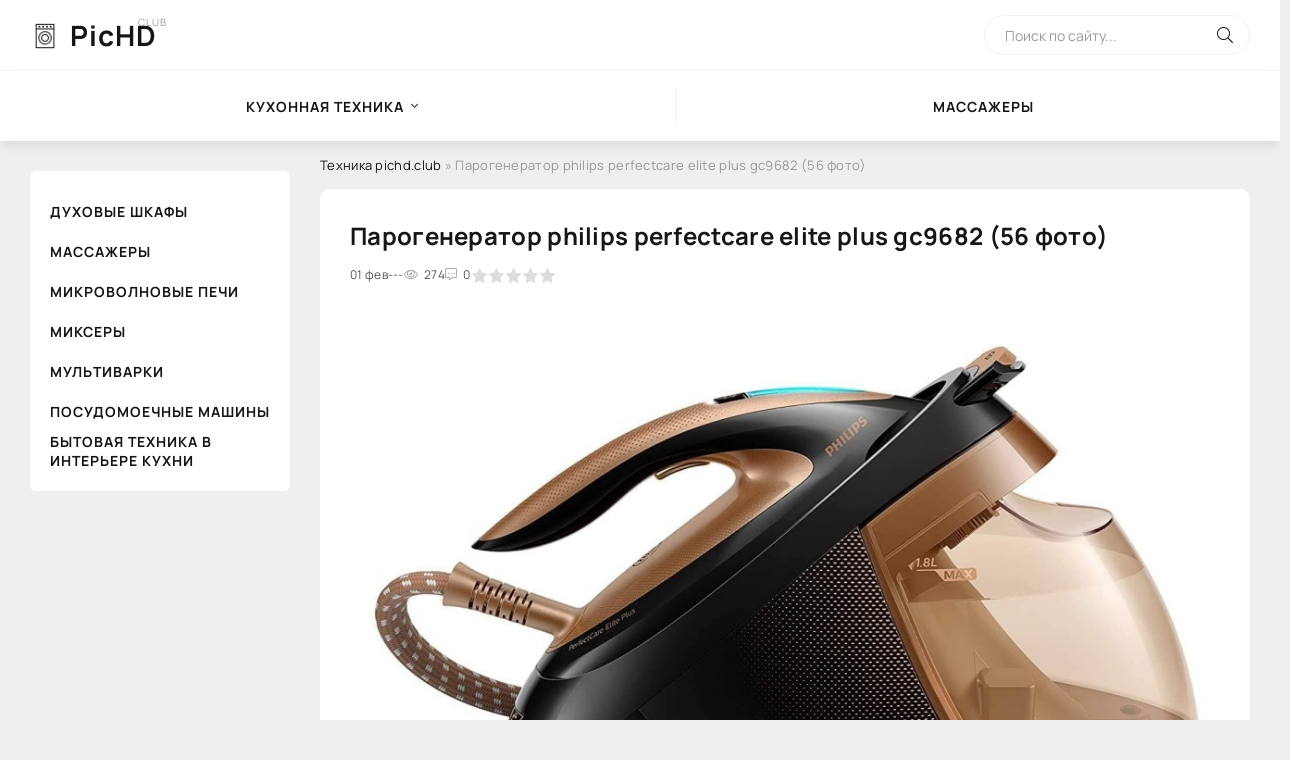

--- FILE ---
content_type: text/html; charset=utf-8
request_url: https://pichd.club/18543-parogenerator-philips-perfectcare-elite-plus-gc9682-56-foto.html
body_size: 7630
content:
<!DOCTYPE html>
<html lang="ru">
<head>
<meta charset="utf-8">
<title>Парогенератор philips perfectcare elite plus gc9682 (56 фото) - картинки pichd.club</title>
<meta name="description" content="Смотрите картинки - Парогенератор philips perfectcare elite plus gc9682 (56 фото) -  Парогенератор Philips gc9682/80 Philips PERFECTCARE Elite Plus gc9682 Парогенератор Philips gc9675/80 PERFECTCARE Elite Plus Парогенератор Philips gc9682/80 PERFECTCARE Elite Plus Philips gc9682/80 PERFECTCARE Elite Plus Philips gc9682/80 PERFECTCARE Elite Plus Утюг Philips PERFECTCARE Elite">
<meta name="keywords" content="Philips, Парогенератор, gc9682, PERFECTCARE, Elite, Филипс, gc9675, gc9690, Series, gc9670, парогенератора, доска, Гладильная, gc9420, hi5912, gc8930, подделка, оригинал, инструкция, psg6064">
<meta property="og:site_name" content="Pichd.club бытовая техника для кухни и дома">
<meta property="og:type" content="article">
<meta property="og:title" content="Парогенератор philips perfectcare elite plus gc9682 (56 фото)">
<meta property="og:url" content="https://pichd.club/18543-parogenerator-philips-perfectcare-elite-plus-gc9682-56-foto.html">
<meta property="og:image" content="https://pichd.club/uploads/posts/2024-02/1706757200_pichd-club-p-parogenerator-philips-perfectcare-elite-pl-1.jpg">
<meta property="og:description" content="Смотрите картинки - Парогенератор philips perfectcare elite plus gc9682 (56 фото) -  Парогенератор Philips gc9682/80 Philips PERFECTCARE Elite Plus gc9682 Парогенератор Philips gc9675/80 PERFECTCARE Elite Plus Парогенератор Philips gc9682/80 PERFECTCARE Elite Plus Philips gc9682/80 PERFECTCARE Elite Plus Philips gc9682/80 PERFECTCARE Elite Plus Утюг Philips PERFECTCARE Elite">
<link rel="search" type="application/opensearchdescription+xml" href="https://pichd.club/index.php?do=opensearch" title="Pichd.club бытовая техника для кухни и дома">
<link rel="canonical" href="https://pichd.club/18543-parogenerator-philips-perfectcare-elite-plus-gc9682-56-foto.html">
<meta name="viewport" content="width=device-width, initial-scale=1.0" />
<meta name="theme-color" content="#fff">
<link rel="preload" href="/templates/BlogLive/css/common.css" as="style">
<link rel="preload" href="/templates/BlogLive/css/styles.css" as="style">
<link rel="preload" href="/templates/BlogLive/css/engine.css" as="style">
<link rel="preload" href="/templates/BlogLive/css/fontawesome.css" as="style">
<link rel="preload" href="/templates/BlogLive/webfonts/manrope-400.woff2" as="font" type="font/woff2" crossorigin>
<link rel="preload" href="/templates/BlogLive/webfonts/manrope-600.woff2" as="font" type="font/woff2" crossorigin>
<link rel="preload" href="/templates/BlogLive/webfonts/manrope-700.woff2" as="font" type="font/woff2" crossorigin>
<link rel="preload" href="/templates/BlogLive/webfonts/fa-light-300.woff2" as="font" type="font/woff2" crossorigin>
<link rel="shortcut icon" href="/favicon.png" />
<link href="/templates/BlogLive/css/common.css" type="text/css" rel="stylesheet" />
<link href="/templates/BlogLive/css/styles.css" type="text/css" rel="stylesheet" />
<link href="/templates/BlogLive/css/engine.css" type="text/css" rel="stylesheet" /> 
<link href="/templates/BlogLive/css/fontawesome.css" type="text/css" rel="stylesheet" />
<!-- Yandex.Metrika counter --> <script type="text/javascript" > (function(m,e,t,r,i,k,a){m[i]=m[i]||function(){(m[i].a=m[i].a||[]).push(arguments)}; m[i].l=1*new Date(); for (var j = 0; j < document.scripts.length; j++) {if (document.scripts[j].src === r) { return; }} k=e.createElement(t),a=e.getElementsByTagName(t)[0],k.async=1,k.src=r,a.parentNode.insertBefore(k,a)}) (window, document, "script", "https://mc.yandex.ru/metrika/tag.js", "ym"); ym(97017284, "init", { clickmap:true, trackLinks:true, accurateTrackBounce:true }); </script> <noscript><div><img src="https://mc.yandex.ru/watch/97017284" style="position:absolute; left:-9999px;" alt="" /></div></noscript> <!-- /Yandex.Metrika counter -->
</head>
<body>
<div class="wrapper">
<div class="wrapper-container wrapper-main">
<header class="header d-flex ai-center vw100">
<div class="flex-grow-1"><a href="/" class="header__logo logo">PicHD <span>club</span></a></div>
<div class="header__search search-block">
<form id="quicksearch" method="post">
<input type="hidden" name="do" value="search">
<input type="hidden" name="subaction" value="search">
<input class="search-block__input" id="story" name="story" placeholder="Поиск по сайту..." type="text" autocomplete="off">
<button class="search-block__btn" type="submit"><span class="fal fa-search"></span></button>
</form>
</div>
<button class="header__btn-menu d-none js-show-mobile-menu"><span class="fal fa-bars"></span></button>
</header>
<!-- END HEADER -->
<nav class="nav vw100">
<ul class="nav__list d-flex js-this-in-mobile-menu">

<li class="submenu">
<a href="#">Кухонная техника</a>
<ul class="nav__list-hidden">
<li><a href="/ovens/">Духовые шкафы</a></li>
<li><a href="/microwaves/">Микроволновые печи</a></li>
<li><a href="/mixers/">Миксеры</a></li>
<li><a href="/multicookers/">Мультиварки</a></li>
<li><a href="/dishwashers/">Посудомоечные машины</a></li>
</ul>
</li>
<li><a href="/massagers/">Массажеры</a></li>
</ul>
</nav>
<!-- END NAV -->
<div class="content">



<div class="cols">
<aside class="col-side">
<ul class="side-nav js-this-in-mobile-menu">
<li><a href="/ovens/">Духовые шкафы</a></li>
<li><a href="/massagers/">Массажеры</a></li>
<li><a href="/microwaves/">Микроволновые печи</a></li>
<li><a href="/mixers/">Миксеры</a></li>
<li><a href="/multicookers/">Мультиварки</a></li>
<li><a href="/dishwashers/">Посудомоечные машины</a></li>
<li><a href="https://bigfoto.name/kuhnya/" target="_blank">Бытовая техника в интерьере кухни</a></li>
</ul>
</aside>
<main class="col-main">

<div class="speedbar ws-nowrap"><span itemscope itemtype="https://schema.org/BreadcrumbList"><span itemprop="itemListElement" itemscope itemtype="https://schema.org/ListItem"><meta itemprop="position" content="1"><a href="https://pichd.club/" itemprop="item"><span itemprop="name">Техника pichd.club</span></a></span>  »  Парогенератор philips perfectcare elite plus gc9682 (56 фото)</span></div>


<div class="content-block d-grid" id="content-block"><div id='dle-content'><article class="page ignore-select">
<div class="short sect__header">
<header class="short__header">
<h1 class="short__title">Парогенератор philips perfectcare elite plus gc9682 (56 фото)</h1>
<div class="short__meta d-flex">
<div class="short__meta-item">01 фев</div>
<div class="short__meta-item hm2">---</div>
<div class="short__meta-item hm2"><span class="fal fa-eye"></span>274</div>
<div class="short__meta-item"><span class="fal fa-comment-alt-dots"></span>0</div>
<div class="short__meta-item"><div id='ratig-layer-18543'>
<div class="rating">
<ul class="unit-rating">
<li class="current-rating" style="width:0%;">0</li>
<li><a href="#" title="Плохо" class="r1-unit" onclick="doRate('1', '18543'); return false;">1</a></li>
<li><a href="#" title="Приемлемо" class="r2-unit" onclick="doRate('2', '18543'); return false;">2</a></li>
<li><a href="#" title="Средне" class="r3-unit" onclick="doRate('3', '18543'); return false;">3</a></li>
<li><a href="#" title="Хорошо" class="r4-unit" onclick="doRate('4', '18543'); return false;">4</a></li>
<li><a href="#" title="Отлично" class="r5-unit" onclick="doRate('5', '18543'); return false;">5</a></li>
</ul>
</div>
</div></div>

</div>
</header>
<div class="short__desc">
<div class="page__text full-text clearfix"><div style="text-align:center;"><!--TBegin:https://pichd.club/uploads/posts/2024-02/1706757200_pichd-club-p-parogenerator-philips-perfectcare-elite-pl-1.jpg||Philips PERFECTCARE Elite Plus gc9682--><a href="https://pichd.club/uploads/posts/2024-02/1706757200_pichd-club-p-parogenerator-philips-perfectcare-elite-pl-1.jpg" class="highslide" target="_blank"><img data-src="/uploads/posts/2024-02/thumbs/1706757200_pichd-club-p-parogenerator-philips-perfectcare-elite-pl-1.jpg" style="max-width:100%;" alt="Philips PERFECTCARE Elite Plus gc9682"></a><div>Philips PERFECTCARE Elite Plus gc9682</div><!--TEnd--><br><!--TBegin:https://pichd.club/uploads/posts/2024-02/1706757145_pichd-club-p-parogenerator-philips-perfectcare-elite-pl-2.jpg||Парогенератор Philips gc9675/80 PERFECTCARE Elite Plus--><a href="https://pichd.club/uploads/posts/2024-02/1706757145_pichd-club-p-parogenerator-philips-perfectcare-elite-pl-2.jpg" class="highslide" target="_blank"><img data-src="/uploads/posts/2024-02/thumbs/1706757145_pichd-club-p-parogenerator-philips-perfectcare-elite-pl-2.jpg" style="max-width:100%;" alt="Парогенератор Philips gc9675/80 PERFECTCARE Elite Plus"></a><div>Парогенератор Philips gc9675/80 PERFECTCARE Elite Plus</div><!--TEnd--><br><!--TBegin:https://pichd.club/uploads/posts/2024-02/1706757218_pichd-club-p-parogenerator-philips-perfectcare-elite-pl-3.jpg||Парогенератор Philips gc9682/80 PERFECTCARE Elite Plus--><a href="https://pichd.club/uploads/posts/2024-02/1706757218_pichd-club-p-parogenerator-philips-perfectcare-elite-pl-3.jpg" class="highslide" target="_blank"><img data-src="/uploads/posts/2024-02/thumbs/1706757218_pichd-club-p-parogenerator-philips-perfectcare-elite-pl-3.jpg" style="max-width:100%;" alt="Парогенератор Philips gc9682/80 PERFECTCARE Elite Plus"></a><div>Парогенератор Philips gc9682/80 PERFECTCARE Elite Plus</div><!--TEnd--><br><!--TBegin:https://pichd.club/uploads/posts/2024-02/1706757165_pichd-club-p-parogenerator-philips-perfectcare-elite-pl-4.jpg||Philips gc9682/80 PERFECTCARE Elite Plus--><a href="https://pichd.club/uploads/posts/2024-02/1706757165_pichd-club-p-parogenerator-philips-perfectcare-elite-pl-4.jpg" class="highslide" target="_blank"><img data-src="/uploads/posts/2024-02/thumbs/1706757165_pichd-club-p-parogenerator-philips-perfectcare-elite-pl-4.jpg" style="max-width:100%;" alt="Philips gc9682/80 PERFECTCARE Elite Plus"></a><div>Philips gc9682/80 PERFECTCARE Elite Plus</div><!--TEnd--><br><!--TBegin:https://pichd.club/uploads/posts/2024-02/1706757181_pichd-club-p-parogenerator-philips-perfectcare-elite-pl-5.jpg||Philips gc9682/80 PERFECTCARE Elite Plus--><a href="https://pichd.club/uploads/posts/2024-02/1706757181_pichd-club-p-parogenerator-philips-perfectcare-elite-pl-5.jpg" class="highslide" target="_blank"><img data-src="/uploads/posts/2024-02/thumbs/1706757181_pichd-club-p-parogenerator-philips-perfectcare-elite-pl-5.jpg" style="max-width:100%;" alt="Philips gc9682/80 PERFECTCARE Elite Plus"></a><div>Philips gc9682/80 PERFECTCARE Elite Plus</div><!--TEnd--><br><!--TBegin:https://pichd.club/uploads/posts/2024-02/1706757178_pichd-club-p-parogenerator-philips-perfectcare-elite-pl-6.jpg||Утюг Philips PERFECTCARE Elite--><a href="https://pichd.club/uploads/posts/2024-02/1706757178_pichd-club-p-parogenerator-philips-perfectcare-elite-pl-6.jpg" class="highslide" target="_blank"><img data-src="/uploads/posts/2024-02/thumbs/1706757178_pichd-club-p-parogenerator-philips-perfectcare-elite-pl-6.jpg" style="max-width:100%;" alt="Утюг Philips PERFECTCARE Elite"></a><div>Утюг Philips PERFECTCARE Elite</div><!--TEnd--><br><!--TBegin:https://pichd.club/uploads/posts/2024-02/1706757225_pichd-club-p-parogenerator-philips-perfectcare-elite-pl-7.jpg||Philips gc9682/80 PERFECTCARE Elite Plus--><a href="https://pichd.club/uploads/posts/2024-02/1706757225_pichd-club-p-parogenerator-philips-perfectcare-elite-pl-7.jpg" class="highslide" target="_blank"><img data-src="/uploads/posts/2024-02/thumbs/1706757225_pichd-club-p-parogenerator-philips-perfectcare-elite-pl-7.jpg" style="max-width:100%;" alt="Philips gc9682/80 PERFECTCARE Elite Plus"></a><div>Philips gc9682/80 PERFECTCARE Elite Plus</div><!--TEnd--><br><!--TBegin:https://pichd.club/uploads/posts/2024-02/1706757153_pichd-club-p-parogenerator-philips-perfectcare-elite-pl-8.png||Utyug s parogeneratorom Philips gc9682/80--><a href="https://pichd.club/uploads/posts/2024-02/1706757153_pichd-club-p-parogenerator-philips-perfectcare-elite-pl-8.png" class="highslide" target="_blank"><img data-src="/uploads/posts/2024-02/thumbs/1706757153_pichd-club-p-parogenerator-philips-perfectcare-elite-pl-8.png" style="max-width:100%;" alt="Utyug s parogeneratorom Philips gc9682/80"></a><div>Utyug s parogeneratorom Philips gc9682/80</div><!--TEnd--><br><!--TBegin:https://pichd.club/uploads/posts/2024-02/1706757197_pichd-club-p-parogenerator-philips-perfectcare-elite-pl-9.jpg||Парогенератор Philips PERFECTCARE Elite Plus--><a href="https://pichd.club/uploads/posts/2024-02/1706757197_pichd-club-p-parogenerator-philips-perfectcare-elite-pl-9.jpg" class="highslide" target="_blank"><img data-src="/uploads/posts/2024-02/thumbs/1706757197_pichd-club-p-parogenerator-philips-perfectcare-elite-pl-9.jpg" style="max-width:100%;" alt="Парогенератор Philips PERFECTCARE Elite Plus"></a><div>Парогенератор Philips PERFECTCARE Elite Plus</div><!--TEnd--><br><!--TBegin:https://pichd.club/uploads/posts/2024-02/1706757224_pichd-club-p-parogenerator-philips-perfectcare-elite-pl-10.jpg||Philips gc8650--><a href="https://pichd.club/uploads/posts/2024-02/1706757224_pichd-club-p-parogenerator-philips-perfectcare-elite-pl-10.jpg" class="highslide" target="_blank"><img data-src="/uploads/posts/2024-02/thumbs/1706757224_pichd-club-p-parogenerator-philips-perfectcare-elite-pl-10.jpg" style="max-width:100%;" alt="Philips gc8650"></a><div>Philips gc8650</div><!--TEnd--><br><!--TBegin:https://pichd.club/uploads/posts/2024-02/1706757143_pichd-club-p-parogenerator-philips-perfectcare-elite-pl-11.jpg||Philips PERFECTCARE Elite--><a href="https://pichd.club/uploads/posts/2024-02/1706757143_pichd-club-p-parogenerator-philips-perfectcare-elite-pl-11.jpg" class="highslide" target="_blank"><img data-src="/uploads/posts/2024-02/thumbs/1706757143_pichd-club-p-parogenerator-philips-perfectcare-elite-pl-11.jpg" style="max-width:100%;" alt="Philips PERFECTCARE Elite"></a><div>Philips PERFECTCARE Elite</div><!--TEnd--><br><!--TBegin:https://pichd.club/uploads/posts/2024-02/1706757177_pichd-club-p-parogenerator-philips-perfectcare-elite-pl-12.jpg||Парогенератор Филипс 9682--><a href="https://pichd.club/uploads/posts/2024-02/1706757177_pichd-club-p-parogenerator-philips-perfectcare-elite-pl-12.jpg" class="highslide" target="_blank"><img data-src="/uploads/posts/2024-02/thumbs/1706757177_pichd-club-p-parogenerator-philips-perfectcare-elite-pl-12.jpg" style="max-width:100%;" alt="Парогенератор Филипс 9682"></a><div>Парогенератор Филипс 9682</div><!--TEnd--><br><!--TBegin:https://pichd.club/uploads/posts/2024-02/1706757146_pichd-club-p-parogenerator-philips-perfectcare-elite-pl-13.jpg||Утюг Philips gc9682/80--><a href="https://pichd.club/uploads/posts/2024-02/1706757146_pichd-club-p-parogenerator-philips-perfectcare-elite-pl-13.jpg" class="highslide" target="_blank"><img data-src="/uploads/posts/2024-02/thumbs/1706757146_pichd-club-p-parogenerator-philips-perfectcare-elite-pl-13.jpg" style="max-width:100%;" alt="Утюг Philips gc9682/80"></a><div>Утюг Philips gc9682/80</div><!--TEnd--><br><!--TBegin:https://pichd.club/uploads/posts/2024-02/1706757231_pichd-club-p-parogenerator-philips-perfectcare-elite-pl-14.jpg||Парогенератор Philips gc9675/80 PERFECTCARE Elite Plus--><a href="https://pichd.club/uploads/posts/2024-02/1706757231_pichd-club-p-parogenerator-philips-perfectcare-elite-pl-14.jpg" class="highslide" target="_blank"><img data-src="/uploads/posts/2024-02/thumbs/1706757231_pichd-club-p-parogenerator-philips-perfectcare-elite-pl-14.jpg" style="max-width:100%;" alt="Парогенератор Philips gc9675/80 PERFECTCARE Elite Plus"></a><div>Парогенератор Philips gc9675/80 PERFECTCARE Elite Plus</div><!--TEnd--><br><!--dle_image_begin:https://pichd.club/uploads/posts/2024-02/1706757188_pichd-club-p-parogenerator-philips-perfectcare-elite-pl-16.jpg||Парогенератор Philips PERFECTCARE Elite--><img data-src="/uploads/posts/2024-02/1706757188_pichd-club-p-parogenerator-philips-perfectcare-elite-pl-16.jpg" style="max-width:100%;" alt="Парогенератор Philips PERFECTCARE Elite"><div>Парогенератор Philips PERFECTCARE Elite</div><!--dle_image_end--><br><!--TBegin:https://pichd.club/uploads/posts/2024-02/1706757231_pichd-club-p-parogenerator-philips-perfectcare-elite-pl-18.jpg||Парогенератор Филипс gc9682/80--><a href="https://pichd.club/uploads/posts/2024-02/1706757231_pichd-club-p-parogenerator-philips-perfectcare-elite-pl-18.jpg" class="highslide" target="_blank"><img data-src="/uploads/posts/2024-02/thumbs/1706757231_pichd-club-p-parogenerator-philips-perfectcare-elite-pl-18.jpg" style="max-width:100%;" alt="Парогенератор Филипс gc9682/80"></a><div>Парогенератор Филипс gc9682/80</div><!--TEnd--><br><!--TBegin:https://pichd.club/uploads/posts/2024-02/1706757186_pichd-club-p-parogenerator-philips-perfectcare-elite-pl-19.jpg||Парогенератор Philips gc9682/80 PERFECTCARE Elite Plus черный/бежевый--><a href="https://pichd.club/uploads/posts/2024-02/1706757186_pichd-club-p-parogenerator-philips-perfectcare-elite-pl-19.jpg" class="highslide" target="_blank"><img data-src="/uploads/posts/2024-02/thumbs/1706757186_pichd-club-p-parogenerator-philips-perfectcare-elite-pl-19.jpg" style="max-width:100%;" alt="Парогенератор Philips gc9682/80 PERFECTCARE Elite Plus черный/бежевый"></a><div>Парогенератор Philips gc9682/80 PERFECTCARE Elite Plus черный/бежевый</div><!--TEnd--><br><!--TBegin:https://pichd.club/uploads/posts/2024-02/1706757202_pichd-club-p-parogenerator-philips-perfectcare-elite-pl-20.jpg||Парогенератор Philips gc9682/80--><a href="https://pichd.club/uploads/posts/2024-02/1706757202_pichd-club-p-parogenerator-philips-perfectcare-elite-pl-20.jpg" class="highslide" target="_blank"><img data-src="/uploads/posts/2024-02/thumbs/1706757202_pichd-club-p-parogenerator-philips-perfectcare-elite-pl-20.jpg" style="max-width:100%;" alt="Парогенератор Philips gc9682/80"></a><div>Парогенератор Philips gc9682/80</div><!--TEnd--><br><!--TBegin:https://pichd.club/uploads/posts/2024-02/1706757181_pichd-club-p-parogenerator-philips-perfectcare-elite-pl-21.jpg||Парогенератор Philips gc9682/80--><a href="https://pichd.club/uploads/posts/2024-02/1706757181_pichd-club-p-parogenerator-philips-perfectcare-elite-pl-21.jpg" class="highslide" target="_blank"><img data-src="/uploads/posts/2024-02/thumbs/1706757181_pichd-club-p-parogenerator-philips-perfectcare-elite-pl-21.jpg" style="max-width:100%;" alt="Парогенератор Philips gc9682/80"></a><div>Парогенератор Philips gc9682/80</div><!--TEnd--><br><!--TBegin:https://pichd.club/uploads/posts/2024-02/1706757156_pichd-club-p-parogenerator-philips-perfectcare-elite-pl-22.jpg||Парогенератор Филипс 9650--><a href="https://pichd.club/uploads/posts/2024-02/1706757156_pichd-club-p-parogenerator-philips-perfectcare-elite-pl-22.jpg" class="highslide" target="_blank"><img data-src="/uploads/posts/2024-02/thumbs/1706757156_pichd-club-p-parogenerator-philips-perfectcare-elite-pl-22.jpg" style="max-width:100%;" alt="Парогенератор Филипс 9650"></a><div>Парогенератор Филипс 9650</div><!--TEnd--><br><!--TBegin:https://pichd.club/uploads/posts/2024-02/1706757189_pichd-club-p-parogenerator-philips-perfectcare-elite-pl-23.jpg||Philips gc9682/80 PERFECTCARE Elite Plus--><a href="https://pichd.club/uploads/posts/2024-02/1706757189_pichd-club-p-parogenerator-philips-perfectcare-elite-pl-23.jpg" class="highslide" target="_blank"><img data-src="/uploads/posts/2024-02/thumbs/1706757189_pichd-club-p-parogenerator-philips-perfectcare-elite-pl-23.jpg" style="max-width:100%;" alt="Philips gc9682/80 PERFECTCARE Elite Plus"></a><div>Philips gc9682/80 PERFECTCARE Elite Plus</div><!--TEnd--><br><!--TBegin:https://pichd.club/uploads/posts/2024-02/1706757166_pichd-club-p-parogenerator-philips-perfectcare-elite-pl-24.jpg||Парогенератор Philips psg6064/80--><a href="https://pichd.club/uploads/posts/2024-02/1706757166_pichd-club-p-parogenerator-philips-perfectcare-elite-pl-24.jpg" class="highslide" target="_blank"><img data-src="/uploads/posts/2024-02/thumbs/1706757166_pichd-club-p-parogenerator-philips-perfectcare-elite-pl-24.jpg" style="max-width:100%;" alt="Парогенератор Philips psg6064/80"></a><div>Парогенератор Philips psg6064/80</div><!--TEnd--><br><!--TBegin:https://pichd.club/uploads/posts/2024-02/1706757192_pichd-club-p-parogenerator-philips-perfectcare-elite-pl-25.jpg|--><a href="https://pichd.club/uploads/posts/2024-02/1706757192_pichd-club-p-parogenerator-philips-perfectcare-elite-pl-25.jpg" class="highslide" target="_blank"><img data-src="/uploads/posts/2024-02/thumbs/1706757192_pichd-club-p-parogenerator-philips-perfectcare-elite-pl-25.jpg" style="max-width:100%;" alt=""></a><!--TEnd--><br><!--TBegin:https://pichd.club/uploads/posts/2024-02/1706757146_pichd-club-p-parogenerator-philips-perfectcare-elite-pl-26.jpg||Philips Elite Plus gc9682--><a href="https://pichd.club/uploads/posts/2024-02/1706757146_pichd-club-p-parogenerator-philips-perfectcare-elite-pl-26.jpg" class="highslide" target="_blank"><img data-src="/uploads/posts/2024-02/thumbs/1706757146_pichd-club-p-parogenerator-philips-perfectcare-elite-pl-26.jpg" style="max-width:100%;" alt="Philips Elite Plus gc9682"></a><div>Philips Elite Plus gc9682</div><!--TEnd--><br><!--TBegin:https://pichd.club/uploads/posts/2024-02/1706757211_pichd-club-p-parogenerator-philips-perfectcare-elite-pl-27.jpg||Парогенератор Филипс PERFECTCARE Elite--><a href="https://pichd.club/uploads/posts/2024-02/1706757211_pichd-club-p-parogenerator-philips-perfectcare-elite-pl-27.jpg" class="highslide" target="_blank"><img data-src="/uploads/posts/2024-02/thumbs/1706757211_pichd-club-p-parogenerator-philips-perfectcare-elite-pl-27.jpg" style="max-width:100%;" alt="Парогенератор Филипс PERFECTCARE Elite"></a><div>Парогенератор Филипс PERFECTCARE Elite</div><!--TEnd--><br><!--TBegin:https://pichd.club/uploads/posts/2024-02/1706757169_pichd-club-p-parogenerator-philips-perfectcare-elite-pl-28.jpg|--><a href="https://pichd.club/uploads/posts/2024-02/1706757169_pichd-club-p-parogenerator-philips-perfectcare-elite-pl-28.jpg" class="highslide" target="_blank"><img data-src="/uploads/posts/2024-02/thumbs/1706757169_pichd-club-p-parogenerator-philips-perfectcare-elite-pl-28.jpg" style="max-width:100%;" alt=""></a><!--TEnd--><br><!--TBegin:https://pichd.club/uploads/posts/2024-02/1706757136_pichd-club-p-parogenerator-philips-perfectcare-elite-pl-29.jpg||Philips gc9682/80 PERFECTCARE Elite Plus--><a href="https://pichd.club/uploads/posts/2024-02/1706757136_pichd-club-p-parogenerator-philips-perfectcare-elite-pl-29.jpg" class="highslide" target="_blank"><img data-src="/uploads/posts/2024-02/thumbs/1706757136_pichd-club-p-parogenerator-philips-perfectcare-elite-pl-29.jpg" style="max-width:100%;" alt="Philips gc9682/80 PERFECTCARE Elite Plus"></a><div>Philips gc9682/80 PERFECTCARE Elite Plus</div><!--TEnd--><br><!--TBegin:https://pichd.club/uploads/posts/2024-02/1706757153_pichd-club-p-parogenerator-philips-perfectcare-elite-pl-30.jpg||Утюг Philips gc9682/80--><a href="https://pichd.club/uploads/posts/2024-02/1706757153_pichd-club-p-parogenerator-philips-perfectcare-elite-pl-30.jpg" class="highslide" target="_blank"><img data-src="/uploads/posts/2024-02/thumbs/1706757153_pichd-club-p-parogenerator-philips-perfectcare-elite-pl-30.jpg" style="max-width:100%;" alt="Утюг Philips gc9682/80"></a><div>Утюг Philips gc9682/80</div><!--TEnd--><br><!--TBegin:https://pichd.club/uploads/posts/2024-02/1706757212_pichd-club-p-parogenerator-philips-perfectcare-elite-pl-31.png||Парогенератор Philips gc9682/80--><a href="https://pichd.club/uploads/posts/2024-02/1706757212_pichd-club-p-parogenerator-philips-perfectcare-elite-pl-31.png" class="highslide" target="_blank"><img data-src="/uploads/posts/2024-02/thumbs/1706757212_pichd-club-p-parogenerator-philips-perfectcare-elite-pl-31.png" style="max-width:100%;" alt="Парогенератор Philips gc9682/80"></a><div>Парогенератор Philips gc9682/80</div><!--TEnd--><br><!--TBegin:https://pichd.club/uploads/posts/2024-02/1706757167_pichd-club-p-parogenerator-philips-perfectcare-elite-pl-32.jpg||Парогенератор Филипс gc9682/80--><a href="https://pichd.club/uploads/posts/2024-02/1706757167_pichd-club-p-parogenerator-philips-perfectcare-elite-pl-32.jpg" class="highslide" target="_blank"><img data-src="/uploads/posts/2024-02/thumbs/1706757167_pichd-club-p-parogenerator-philips-perfectcare-elite-pl-32.jpg" style="max-width:100%;" alt="Парогенератор Филипс gc9682/80"></a><div>Парогенератор Филипс gc9682/80</div><!--TEnd--><br><!--TBegin:https://pichd.club/uploads/posts/2024-02/1706757223_pichd-club-p-parogenerator-philips-perfectcare-elite-pl-33.jpg||Парогенератор Филипс gc9682/80--><a href="https://pichd.club/uploads/posts/2024-02/1706757223_pichd-club-p-parogenerator-philips-perfectcare-elite-pl-33.jpg" class="highslide" target="_blank"><img data-src="/uploads/posts/2024-02/thumbs/1706757223_pichd-club-p-parogenerator-philips-perfectcare-elite-pl-33.jpg" style="max-width:100%;" alt="Парогенератор Филипс gc9682/80"></a><div>Парогенератор Филипс gc9682/80</div><!--TEnd--><br><!--dle_image_begin:https://pichd.club/uploads/posts/2024-02/1706757183_pichd-club-p-parogenerator-philips-perfectcare-elite-pl-34.jpg||Парогенератор Philips gc9682/80 PERFECTCARE Elite Plus--><img data-src="/uploads/posts/2024-02/1706757183_pichd-club-p-parogenerator-philips-perfectcare-elite-pl-34.jpg" style="max-width:100%;" alt="Парогенератор Philips gc9682/80 PERFECTCARE Elite Plus"><div>Парогенератор Philips gc9682/80 PERFECTCARE Elite Plus</div><!--dle_image_end--><br><!--TBegin:https://pichd.club/uploads/posts/2024-02/1706757233_pichd-club-p-parogenerator-philips-perfectcare-elite-pl-35.jpg|--><a href="https://pichd.club/uploads/posts/2024-02/1706757233_pichd-club-p-parogenerator-philips-perfectcare-elite-pl-35.jpg" class="highslide" target="_blank"><img data-src="/uploads/posts/2024-02/thumbs/1706757233_pichd-club-p-parogenerator-philips-perfectcare-elite-pl-35.jpg" style="max-width:100%;" alt=""></a><!--TEnd--><br><!--TBegin:https://pichd.club/uploads/posts/2024-02/1706757173_pichd-club-p-parogenerator-philips-perfectcare-elite-pl-36.jpg||Парогенератор Philips gc9682/80 PERFECTCARE Elite Plus--><a href="https://pichd.club/uploads/posts/2024-02/1706757173_pichd-club-p-parogenerator-philips-perfectcare-elite-pl-36.jpg" class="highslide" target="_blank"><img data-src="/uploads/posts/2024-02/thumbs/1706757173_pichd-club-p-parogenerator-philips-perfectcare-elite-pl-36.jpg" style="max-width:100%;" alt="Парогенератор Philips gc9682/80 PERFECTCARE Elite Plus"></a><div>Парогенератор Philips gc9682/80 PERFECTCARE Elite Plus</div><!--TEnd--><br><!--TBegin:https://pichd.club/uploads/posts/2024-02/1706757148_pichd-club-p-parogenerator-philips-perfectcare-elite-pl-37.jpg||Philips PERFECTCARE Elite Plus gc9682--><a href="https://pichd.club/uploads/posts/2024-02/1706757148_pichd-club-p-parogenerator-philips-perfectcare-elite-pl-37.jpg" class="highslide" target="_blank"><img data-src="/uploads/posts/2024-02/thumbs/1706757148_pichd-club-p-parogenerator-philips-perfectcare-elite-pl-37.jpg" style="max-width:100%;" alt="Philips PERFECTCARE Elite Plus gc9682"></a><div>Philips PERFECTCARE Elite Plus gc9682</div><!--TEnd--><br><!--TBegin:https://pichd.club/uploads/posts/2024-02/1706757185_pichd-club-p-parogenerator-philips-perfectcare-elite-pl-38.jpg||Парогенератор Philips GC 9682--><a href="https://pichd.club/uploads/posts/2024-02/1706757185_pichd-club-p-parogenerator-philips-perfectcare-elite-pl-38.jpg" class="highslide" target="_blank"><img data-src="/uploads/posts/2024-02/thumbs/1706757185_pichd-club-p-parogenerator-philips-perfectcare-elite-pl-38.jpg" style="max-width:100%;" alt="Парогенератор Philips GC 9682"></a><div>Парогенератор Philips GC 9682</div><!--TEnd--><br><!--TBegin:https://pichd.club/uploads/posts/2024-02/1706757157_pichd-club-p-parogenerator-philips-perfectcare-elite-pl-39.jpg||Парогенератор Филипс 9682--><a href="https://pichd.club/uploads/posts/2024-02/1706757157_pichd-club-p-parogenerator-philips-perfectcare-elite-pl-39.jpg" class="highslide" target="_blank"><img data-src="/uploads/posts/2024-02/thumbs/1706757157_pichd-club-p-parogenerator-philips-perfectcare-elite-pl-39.jpg" style="max-width:100%;" alt="Парогенератор Филипс 9682"></a><div>Парогенератор Филипс 9682</div><!--TEnd--><br><!--TBegin:https://pichd.club/uploads/posts/2024-02/1706757208_pichd-club-p-parogenerator-philips-perfectcare-elite-pl-40.png||Парогенератор Philips gc8930/10 инструкция--><a href="https://pichd.club/uploads/posts/2024-02/1706757208_pichd-club-p-parogenerator-philips-perfectcare-elite-pl-40.png" class="highslide" target="_blank"><img data-src="/uploads/posts/2024-02/thumbs/1706757208_pichd-club-p-parogenerator-philips-perfectcare-elite-pl-40.png" style="max-width:100%;" alt="Парогенератор Philips gc8930/10 инструкция"></a><div>Парогенератор Philips gc8930/10 инструкция</div><!--TEnd--><br><!--TBegin:https://pichd.club/uploads/posts/2024-02/1706757181_pichd-club-p-parogenerator-philips-perfectcare-elite-pl-41.jpg||Парогенератор Philips gc9682/80--><a href="https://pichd.club/uploads/posts/2024-02/1706757181_pichd-club-p-parogenerator-philips-perfectcare-elite-pl-41.jpg" class="highslide" target="_blank"><img data-src="/uploads/posts/2024-02/thumbs/1706757181_pichd-club-p-parogenerator-philips-perfectcare-elite-pl-41.jpg" style="max-width:100%;" alt="Парогенератор Philips gc9682/80"></a><div>Парогенератор Philips gc9682/80</div><!--TEnd--><br><!--TBegin:https://pichd.club/uploads/posts/2024-02/1706757149_pichd-club-p-parogenerator-philips-perfectcare-elite-pl-42.jpg||Philips gc9682/80 PERFECTCARE Elite Plus--><a href="https://pichd.club/uploads/posts/2024-02/1706757149_pichd-club-p-parogenerator-philips-perfectcare-elite-pl-42.jpg" class="highslide" target="_blank"><img data-src="/uploads/posts/2024-02/thumbs/1706757149_pichd-club-p-parogenerator-philips-perfectcare-elite-pl-42.jpg" style="max-width:100%;" alt="Philips gc9682/80 PERFECTCARE Elite Plus"></a><div>Philips gc9682/80 PERFECTCARE Elite Plus</div><!--TEnd--><br><!--TBegin:https://pichd.club/uploads/posts/2024-02/1706757146_pichd-club-p-parogenerator-philips-perfectcare-elite-pl-43.jpg||Парогенератор Филипс gc9682/80 оригинал и подделка--><a href="https://pichd.club/uploads/posts/2024-02/1706757146_pichd-club-p-parogenerator-philips-perfectcare-elite-pl-43.jpg" class="highslide" target="_blank"><img data-src="/uploads/posts/2024-02/thumbs/1706757146_pichd-club-p-parogenerator-philips-perfectcare-elite-pl-43.jpg" style="max-width:100%;" alt="Парогенератор Филипс gc9682/80 оригинал и подделка"></a><div>Парогенератор Филипс gc9682/80 оригинал и подделка</div><!--TEnd--><br><!--TBegin:https://pichd.club/uploads/posts/2024-02/1706757159_pichd-club-p-parogenerator-philips-perfectcare-elite-pl-46.jpg||Парогенератор Philips PERFECTCARE Elite Plus gc9690--><a href="https://pichd.club/uploads/posts/2024-02/1706757159_pichd-club-p-parogenerator-philips-perfectcare-elite-pl-46.jpg" class="highslide" target="_blank"><img data-src="/uploads/posts/2024-02/thumbs/1706757159_pichd-club-p-parogenerator-philips-perfectcare-elite-pl-46.jpg" style="max-width:100%;" alt="Парогенератор Philips PERFECTCARE Elite Plus gc9690"></a><div>Парогенератор Philips PERFECTCARE Elite Plus gc9690</div><!--TEnd--><br><!--TBegin:https://pichd.club/uploads/posts/2024-02/1706757186_pichd-club-p-parogenerator-philips-perfectcare-elite-pl-49.jpg||Philips PERFECTCARE Elite Plus gc9682--><a href="https://pichd.club/uploads/posts/2024-02/1706757186_pichd-club-p-parogenerator-philips-perfectcare-elite-pl-49.jpg" class="highslide" target="_blank"><img data-src="/uploads/posts/2024-02/thumbs/1706757186_pichd-club-p-parogenerator-philips-perfectcare-elite-pl-49.jpg" style="max-width:100%;" alt="Philips PERFECTCARE Elite Plus gc9682"></a><div>Philips PERFECTCARE Elite Plus gc9682</div><!--TEnd--><br><!--TBegin:https://pichd.club/uploads/posts/2024-02/1706757211_pichd-club-p-parogenerator-philips-perfectcare-elite-pl-50.jpg||Парогенератор Philips GC 9682--><a href="https://pichd.club/uploads/posts/2024-02/1706757211_pichd-club-p-parogenerator-philips-perfectcare-elite-pl-50.jpg" class="highslide" target="_blank"><img data-src="/uploads/posts/2024-02/thumbs/1706757211_pichd-club-p-parogenerator-philips-perfectcare-elite-pl-50.jpg" style="max-width:100%;" alt="Парогенератор Philips GC 9682"></a><div>Парогенератор Philips GC 9682</div><!--TEnd--><br><!--TBegin:https://pichd.club/uploads/posts/2024-02/1706757190_pichd-club-p-parogenerator-philips-perfectcare-elite-pl-51.jpg||Philips hi5912/30--><a href="https://pichd.club/uploads/posts/2024-02/1706757190_pichd-club-p-parogenerator-philips-perfectcare-elite-pl-51.jpg" class="highslide" target="_blank"><img data-src="/uploads/posts/2024-02/thumbs/1706757190_pichd-club-p-parogenerator-philips-perfectcare-elite-pl-51.jpg" style="max-width:100%;" alt="Philips hi5912/30"></a><div>Philips hi5912/30</div><!--TEnd--><br><!--TBegin:https://pichd.club/uploads/posts/2024-02/1706757155_pichd-club-p-parogenerator-philips-perfectcare-elite-pl-53.png||Парогенератор Philips gc9420/80--><a href="https://pichd.club/uploads/posts/2024-02/1706757155_pichd-club-p-parogenerator-philips-perfectcare-elite-pl-53.png" class="highslide" target="_blank"><img data-src="/uploads/posts/2024-02/thumbs/1706757155_pichd-club-p-parogenerator-philips-perfectcare-elite-pl-53.png" style="max-width:100%;" alt="Парогенератор Philips gc9420/80"></a><div>Парогенератор Philips gc9420/80</div><!--TEnd--><br><!--TBegin:https://pichd.club/uploads/posts/2024-02/1706757152_pichd-club-p-parogenerator-philips-perfectcare-elite-pl-54.jpg||Парогенератор Philips easy de Calc--><a href="https://pichd.club/uploads/posts/2024-02/1706757152_pichd-club-p-parogenerator-philips-perfectcare-elite-pl-54.jpg" class="highslide" target="_blank"><img data-src="/uploads/posts/2024-02/thumbs/1706757152_pichd-club-p-parogenerator-philips-perfectcare-elite-pl-54.jpg" style="max-width:100%;" alt="Парогенератор Philips easy de Calc"></a><div>Парогенератор Philips easy de Calc</div><!--TEnd--><br><!--TBegin:https://pichd.club/uploads/posts/2024-02/1706757196_pichd-club-p-parogenerator-philips-perfectcare-elite-pl-55.jpg|--><a href="https://pichd.club/uploads/posts/2024-02/1706757196_pichd-club-p-parogenerator-philips-perfectcare-elite-pl-55.jpg" class="highslide" target="_blank"><img data-src="/uploads/posts/2024-02/thumbs/1706757196_pichd-club-p-parogenerator-philips-perfectcare-elite-pl-55.jpg" style="max-width:100%;" alt=""></a><!--TEnd--><br><!--TBegin:https://pichd.club/uploads/posts/2024-02/1706757194_pichd-club-p-parogenerator-philips-perfectcare-elite-pl-56.jpg|--><a href="https://pichd.club/uploads/posts/2024-02/1706757194_pichd-club-p-parogenerator-philips-perfectcare-elite-pl-56.jpg" class="highslide" target="_blank"><img data-src="/uploads/posts/2024-02/thumbs/1706757194_pichd-club-p-parogenerator-philips-perfectcare-elite-pl-56.jpg" style="max-width:100%;" alt=""></a><!--TEnd--><br><!--TBegin:https://pichd.club/uploads/posts/2024-02/1706757208_pichd-club-p-parogenerator-philips-perfectcare-elite-pl-57.jpg|--><a href="https://pichd.club/uploads/posts/2024-02/1706757208_pichd-club-p-parogenerator-philips-perfectcare-elite-pl-57.jpg" class="highslide" target="_blank"><img data-src="/uploads/posts/2024-02/thumbs/1706757208_pichd-club-p-parogenerator-philips-perfectcare-elite-pl-57.jpg" style="max-width:100%;" alt=""></a><!--TEnd--><br><!--TBegin:https://pichd.club/uploads/posts/2024-02/1706757195_pichd-club-p-parogenerator-philips-perfectcare-elite-pl-58.png||Гладильная доска для парогенератора Philips gc9682 PERFECTCARE Elite Plus--><a href="https://pichd.club/uploads/posts/2024-02/1706757195_pichd-club-p-parogenerator-philips-perfectcare-elite-pl-58.png" class="highslide" target="_blank"><img data-src="/uploads/posts/2024-02/thumbs/1706757195_pichd-club-p-parogenerator-philips-perfectcare-elite-pl-58.png" style="max-width:100%;" alt="Гладильная доска для парогенератора Philips gc9682 PERFECTCARE Elite Plus"></a><div>Гладильная доска для парогенератора Philips gc9682 PERFECTCARE Elite Plus</div><!--TEnd--><br><!--TBegin:https://pichd.club/uploads/posts/2024-02/1706757161_pichd-club-p-parogenerator-philips-perfectcare-elite-pl-59.jpg||Philips PERFECTCARE Elite Plus gc9675/80--><a href="https://pichd.club/uploads/posts/2024-02/1706757161_pichd-club-p-parogenerator-philips-perfectcare-elite-pl-59.jpg" class="highslide" target="_blank"><img data-src="/uploads/posts/2024-02/thumbs/1706757161_pichd-club-p-parogenerator-philips-perfectcare-elite-pl-59.jpg" style="max-width:100%;" alt="Philips PERFECTCARE Elite Plus gc9675/80"></a><div>Philips PERFECTCARE Elite Plus gc9675/80</div><!--TEnd--><br><!--TBegin:https://pichd.club/uploads/posts/2024-02/1706757172_pichd-club-p-parogenerator-philips-perfectcare-elite-pl-60.jpg||Парогенератор Philips gc9682/80--><a href="https://pichd.club/uploads/posts/2024-02/1706757172_pichd-club-p-parogenerator-philips-perfectcare-elite-pl-60.jpg" class="highslide" target="_blank"><img data-src="/uploads/posts/2024-02/thumbs/1706757172_pichd-club-p-parogenerator-philips-perfectcare-elite-pl-60.jpg" style="max-width:100%;" alt="Парогенератор Philips gc9682/80"></a><div>Парогенератор Philips gc9682/80</div><!--TEnd--><br><!--TBegin:https://pichd.club/uploads/posts/2024-02/1706757165_pichd-club-p-parogenerator-philips-perfectcare-elite-pl-61.png||Парогенератор Philips gc9670/50 PERFECTCARE Elite Plus--><a href="https://pichd.club/uploads/posts/2024-02/1706757165_pichd-club-p-parogenerator-philips-perfectcare-elite-pl-61.png" class="highslide" target="_blank"><img data-src="/uploads/posts/2024-02/thumbs/1706757165_pichd-club-p-parogenerator-philips-perfectcare-elite-pl-61.png" style="max-width:100%;" alt="Парогенератор Philips gc9670/50 PERFECTCARE Elite Plus"></a><div>Парогенератор Philips gc9670/50 PERFECTCARE Elite Plus</div><!--TEnd--><br><!--TBegin:https://pichd.club/uploads/posts/2024-02/1706757231_pichd-club-p-parogenerator-philips-perfectcare-elite-pl-63.jpg||Philips gc9682/80 PERFECTCARE Elite Plus--><a href="https://pichd.club/uploads/posts/2024-02/1706757231_pichd-club-p-parogenerator-philips-perfectcare-elite-pl-63.jpg" class="highslide" target="_blank"><img data-src="/uploads/posts/2024-02/thumbs/1706757231_pichd-club-p-parogenerator-philips-perfectcare-elite-pl-63.jpg" style="max-width:100%;" alt="Philips gc9682/80 PERFECTCARE Elite Plus"></a><div>Philips gc9682/80 PERFECTCARE Elite Plus</div><!--TEnd--><br><!--TBegin:https://pichd.club/uploads/posts/2024-02/1706757231_pichd-club-p-parogenerator-philips-perfectcare-elite-pl-65.jpg||Парогенератор Philips PERFECTCARE 8000 Series psg8140/80--><a href="https://pichd.club/uploads/posts/2024-02/1706757231_pichd-club-p-parogenerator-philips-perfectcare-elite-pl-65.jpg" class="highslide" target="_blank"><img data-src="/uploads/posts/2024-02/thumbs/1706757231_pichd-club-p-parogenerator-philips-perfectcare-elite-pl-65.jpg" style="max-width:100%;" alt="Парогенератор Philips PERFECTCARE 8000 Series psg8140/80"></a><div>Парогенератор Philips PERFECTCARE 8000 Series psg8140/80</div><!--TEnd--></div></div>

</div>
</div>
<section class="sect">
<h2 class="sect__header sect__title">Смотрите также:</h2>
<div class="sect__content d-grid"><article class="short grid-item" style="background-color: inherit;">
<a href="https://pichd.club/869-utjug-s-parogeneratorom-tefal-88-foto.html" class="short__img img-responsive img-responsive-port">
<img src="/pic77.php?src=https://pichd.club/uploads/posts/2023-12/thumbs/1703245510_pichd-club-p-utyug-s-parogeneratorom-tefal-18.jpg&w=243&h=352&zc=1" alt="Утюг с парогенератором tefal (88 фото)" class="card__image" />
</a>
<header class="short__header"><div class="short__title"><a href="https://pichd.club/869-utjug-s-parogeneratorom-tefal-88-foto.html">Утюг с парогенератором tefal (88 фото)</a></div></header>
</article><article class="short grid-item" style="background-color: inherit;">
<a href="https://pichd.club/794-utjug-s-parogeneratorom-philips-82-foto.html" class="short__img img-responsive img-responsive-port">
<img src="/pic77.php?src=https://pichd.club/uploads/posts/2023-12/thumbs/1703233303_pichd-club-p-utyug-s-parogeneratorom-philips-63.jpg&w=243&h=352&zc=1" alt="Утюг с парогенератором philips (82 фото)" class="card__image" />
</a>
<header class="short__header"><div class="short__title"><a href="https://pichd.club/794-utjug-s-parogeneratorom-philips-82-foto.html">Утюг с парогенератором philips (82 фото)</a></div></header>
</article></div>
</section>

<div class="page__comments">
<div class="page__comments-header">
<div class="page__comments-title">Комментарии</div>
<div class="page__comments-info">
<span class="fal fa-exclamation-circle"></span>
Минимальная длина комментария - 50 знаков. комментарии модерируются
</div>
<button class="page__comments-btn js-show-comments">Добавить</button>
</div>
<div class="page__comments-form d-none"><form  method="post" name="dle-comments-form" id="dle-comments-form" ><div class="form ac-form ignore-select">
<div class="ac-form__editor"><div class="bb-editor">
<textarea name="comments" id="comments" cols="70" rows="10"></textarea>
</div></div>


<div class="form__row form__row--protect message-info d-none">
<label class="form__label form__label--important" for="sec_code">Введите код с картинки:</label>
<div class="form__sec-code d-flex">
<input class="form__input" type="text" name="sec_code" id="sec_code" placeholder="Впишите код с картинки" maxlength="45" required />
<a onclick="reload(); return false;" title="Кликните на изображение чтобы обновить код, если он неразборчив" href="#"><span id="dle-captcha"><img src="/engine/modules/antibot/antibot.php" alt="Кликните на изображение чтобы обновить код, если он неразборчив" width="160" height="80"></span></a>
</div>
</div>


<div class="ac-form__bottom d-flex">
<button class="ac-form__btn" name="submit" type="submit">Отправить</button>

<input class="ac-form__input flex-grow-1" type="text" maxlength="35" name="name" id="name" placeholder="Ваше имя" />

</div>
</div>
<input type="hidden" name="subaction" value="addcomment">
<input type="hidden" name="post_id" id="post_id" value="18543"><input type="hidden" name="user_hash" value="dc7fd4a6f4ed7b81089a57c64e394a4200364e63"></form></div>
<div class="page__comments-list " id="page__comments-list">

<div id="dle-ajax-comments"></div>
<!--dlenavigationcomments-->
</div>
</div>
</article></div></div>


</main>
<!-- END COL-MAIN -->
</div>
<!-- END COLS -->
</div>
<!-- END CONTENT -->
<footer class="footer d-flex ai-center vw100">
<div class="footer__logo logo">PicHD <span>club</span></div>
<div class="footer__text flex-grow-1 icon-at-left">
2023-2024 © Pichd.club - Сайт о бытовой технике
</div>
<div class="footer__copyright">Копирование с сайта без обратной ссылки запрещено</div>
<!--LiveInternet counter--><img id="licnt80FB" width="31" height="31" style="border:0" 
title="LiveInternet"
src="[data-uri]"
alt=""/><script>(function(d,s){d.getElementById("licnt80FB").src=
"https://counter.yadro.ru/hit?t44.1;r"+escape(d.referrer)+
((typeof(s)=="undefined")?"":";s"+s.width+"*"+s.height+"*"+
(s.colorDepth?s.colorDepth:s.pixelDepth))+";u"+escape(d.URL)+
";h"+escape(d.title.substring(0,150))+";"+Math.random()})
(document,screen)</script><!--/LiveInternet-->
</footer>
<!-- END FOOTER -->
</div>
<!-- END WRAPPER-MAIN -->
</div>
<!-- END WRAPPER -->

<script src="/engine/classes/min/index.php?g=general&amp;v=59c57"></script>
<script src="/engine/classes/min/index.php?f=engine/classes/js/jqueryui.js,engine/classes/js/dle_js.js,engine/classes/highslide/highslide.js,engine/classes/js/lazyload.js,engine/classes/masha/masha.js&amp;v=59c57" defer></script>
<script src="/templates/BlogLive/js/libs.js"></script>
<script>
<!--
var dle_root       = '/';
var dle_admin      = '';
var dle_login_hash = 'dc7fd4a6f4ed7b81089a57c64e394a4200364e63';
var dle_group      = 5;
var dle_skin       = 'BlogLive';
var dle_wysiwyg    = '-1';
var quick_wysiwyg  = '0';
var dle_min_search = '4';
var dle_act_lang   = ["Да", "Нет", "Ввод", "Отмена", "Сохранить", "Удалить", "Загрузка. Пожалуйста, подождите..."];
var menu_short     = 'Быстрое редактирование';
var menu_full      = 'Полное редактирование';
var menu_profile   = 'Просмотр профиля';
var menu_send      = 'Отправить сообщение';
var menu_uedit     = 'Админцентр';
var dle_info       = 'Информация';
var dle_confirm    = 'Подтверждение';
var dle_prompt     = 'Ввод информации';
var dle_req_field  = 'Заполните все необходимые поля';
var dle_del_agree  = 'Вы действительно хотите удалить? Данное действие невозможно будет отменить';
var dle_spam_agree = 'Вы действительно хотите отметить пользователя как спамера? Это приведёт к удалению всех его комментариев';
var dle_c_title    = 'Отправка жалобы';
var dle_complaint  = 'Укажите текст Вашей жалобы для администрации:';
var dle_mail       = 'Ваш e-mail:';
var dle_big_text   = 'Выделен слишком большой участок текста.';
var dle_orfo_title = 'Укажите комментарий для администрации к найденной ошибке на странице:';
var dle_p_send     = 'Отправить';
var dle_p_send_ok  = 'Уведомление успешно отправлено';
var dle_save_ok    = 'Изменения успешно сохранены. Обновить страницу?';
var dle_reply_title= 'Ответ на комментарий';
var dle_tree_comm  = '0';
var dle_del_news   = 'Удалить статью';
var dle_sub_agree  = 'Вы действительно хотите подписаться на комментарии к данной публикации?';
var dle_captcha_type  = '0';
var DLEPlayerLang     = {prev: 'Предыдущий',next: 'Следующий',play: 'Воспроизвести',pause: 'Пауза',mute: 'Выключить звук', unmute: 'Включить звук', settings: 'Настройки', enterFullscreen: 'На полный экран', exitFullscreen: 'Выключить полноэкранный режим', speed: 'Скорость', normal: 'Обычная', quality: 'Качество', pip: 'Режим PiP'};
var allow_dle_delete_news   = false;
jQuery(function($){
$('#dle-comments-form').submit(function() {
doAddComments();
return false;
});
hs.graphicsDir = '/engine/classes/highslide/graphics/';
hs.wrapperClassName = 'rounded-white';
hs.outlineType = 'rounded-white';
hs.numberOfImagesToPreload = 0;
hs.captionEval = 'this.thumb.alt';
hs.showCredits = false;
hs.align = 'center';
hs.transitions = ['expand', 'crossfade'];

hs.lang = { loadingText : 'Загрузка...', playTitle : 'Просмотр слайдшоу (пробел)', pauseTitle:'Пауза', previousTitle : 'Предыдущее изображение', nextTitle :'Следующее изображение',moveTitle :'Переместить', closeTitle :'Закрыть (Esc)',fullExpandTitle:'Развернуть до полного размера',restoreTitle:'Кликните для закрытия картинки, нажмите и удерживайте для перемещения',focusTitle:'Сфокусировать',loadingTitle:'Нажмите для отмены'
};
hs.slideshowGroup='fullnews'; hs.addSlideshow({slideshowGroup: 'fullnews', interval: 4000, repeat: false, useControls: true, fixedControls: 'fit', overlayOptions: { opacity: .75, position: 'bottom center', hideOnMouseOut: true } });
});//-->
</script>
</body>
</html>

--- FILE ---
content_type: text/css
request_url: https://pichd.club/templates/BlogLive/css/common.css
body_size: 2743
content:
:root {
	--bg: #efefef;
	--bg-lighter: #fff;
	--bg-darker: #e6e6e6;
	--tt: #161616;
	--tt-lighter: #565656;
	--tt-lightest: #999;
	--bdc: #f2f2f2;
	--bdc-darker: #e3e3e3;
	--bsh: 0 5px 10px #00000015;
	--bsh-2: 0 10px 20px #00000005;
	--gradient: linear-gradient(320deg,#000,#222,#686de0);
	--accent: #686de0;
	--accent-darker: #4834d4;
	--ui-bg: #fff;
	--ui-bg-darker: #f6f6f6;
	--ui-bg-darkest: #f0f0f0;
	--ui-bg-accent: #11222c;
	--ui-tt-on-accent: #fff;
	--ui-bdc: #e6e6e6;
	--indent-negative: -30px;
	--indent: 30px; /* основной отступ справа и слева */
	--max-width: 1366px; /* максимальная ширина блока контента */
}
@media screen and (max-width: 1220px) {
	:root {
		--indent-negative: -20px;
		--indent: 20px;
	}
}

/* RESET, BASIC UI SETTINGS
----------------------------------------------- */
* {background: none; margin: 0; padding: 0; outline: none; border: 0; box-sizing: border-box;}
ol, ul {list-style: none;}
table {border-collapse: collapse; border-spacing: 0;}
img, table, iframe, video, frame, embed, object {max-width: 100%;}
body {font: 15px / 1.4 'Manrope', sans-serif; font-weight: 400; letter-spacing: 0.02em; 
	color: var(--tt); background-color: var(--bg); width: 100%; overflow-x: hidden;}
a {color: var(--tt); text-decoration: none;}
a:hover, a:focus {color: var(--tt); text-decoration: none;}
h1, h2, h3, h4, h5 {font-weight: 700; font-size: 24px;}
::selection {background: #ff0000; color: #fff;}
b, strong, .bolder {font-weight: 700;}

button, select, textarea, input[type="text"], input[type="password"], input[type="button"], input[type="submit"] 
	{appearance: none; -webkit-appearance: none; font-size: 16px; font-family: inherit;}
button, .btn, input[type="button"], input[type="reset"], input[type="submit"], .form__btn, 
.qq-upload-button, .pm__links a, .usp__btn a {display: inline-flex; justify-content: center; align-items: center;  
	cursor: pointer; padding: 0 20px; height: 40px; white-space: nowrap;
	font-size: 12px; font-weight: 700; text-transform: uppercase; letter-spacing: 1px;
	background-color: var(--accent); color:#fff; border-radius: 20px; box-shadow: none;}
button:hover, .btn:hover, input[type="button"]:hover, input[type="reset"]:hover, input[type="submit"]:hover, 
.form__btn:hover, .qq-upload-button:hover, .pm__links a:hover, .usp__btn a:hover 
{background-color: var(--accent-darker); color: #fff; border-color: var(--accent-darker);}
button:active, input[type="button"]:active, input[type="submit"]:active {box-shadow: inset 0 1px 4px 0 rgba(0,0,0,0.1);}
.color-btn, [class*=fr], [class*=plyr], [class*=owl-], [id*=mceu], [class*=tox-], .ui-dialog-titlebar-close {padding: 0; margin: 0; 
	line-height: normal; border: 0; box-shadow: none; background: none; border-radius: 0;}

input[type="text"], input[type="password"] {height: 40px; line-height: 40px; border-radius: 3px; padding: 0 15px;}
select {height: 40px; padding: 0 15px; display: block; font-size: 15px;}
select:not([multiple]) {background-image: url(../dleimages/chevron.svg); padding-right: 30px;
	background-repeat: no-repeat; background-position: right 15px top 50%; background-size: 12px auto;}
select option {padding: 6px 10px;}
select[multiple] option {padding: 3px 10px;}
select[multiple] {padding: 9px 5px; border-radius: 3px;}
textarea {padding: 15px; overflow: auto; vertical-align: top; resize: vertical;}
input[type="text"], input[type="password"], select, textarea {width: 100%; background-color: #fff; color: #000; 
	box-shadow: inset 0 0 0 1px #e3e3e3, inset 1px 2px 5px rgba(0,0,0,0.1);}
input[type="text"]:focus, input[type="password"]:focus, textarea:focus 
	{box-shadow: inset 0 0 0 1px var(--accent), inset 1px 2px 5px rgba(0,0,0,0.1);}
input::placeholder, textarea::placeholder {color: #000; opacity: 0.4; font-size: 14px;} 
input:focus::placeholder, textarea:focus::placeholder {color: transparent}


/* SNIPPETS
----------------------------------------------- */
.img-wide, .img-responsive, .img-fit-cover {position: relative; overflow: hidden;}
.img-responsive {padding-top: 60%;}
.img-responsive-port {padding-top: 145%;}
.img-responsive > img, .img-fit-cover img {width: 100%; height: 100%; object-fit: cover;}
.img-responsive > img {position: absolute; left: 0; top: 0;}
.img-wide img, .img-wide > a, .expand-link {width: 100%; display: block;}
.clr {clear: both;}
.clearfix::after {content: ""; display: table; clear: both;}
.ws-nowrap {white-space: nowrap; overflow: hidden; text-overflow: ellipsis;}
.line-clamp {display: -webkit-box; -webkit-line-clamp: 2; -webkit-box-orient: vertical; overflow: hidden;}
.vw100 {margin:0 calc((100% - 100vw)/2); padding:0 calc((100vw - 100%)/2);}
.img-mask::before {content: ''; position: absolute; z-index: 1; left: 0; right: 0; bottom: 0; height: 60%; 
	background: linear-gradient(to top, #000 0%, transparent 100%); opacity: 0.8;}
.expand-link::before {content: ''; position: absolute; left: 0; top: 0; right: 0; bottom: 0;}

.d-flex, .fx-row {display: flex; flex-wrap: wrap; flex-direction: row;}
.fd-column, .fx-col {flex-direction: column; flex-wrap: nowrap;} 
.jc-space-between, .fx-row {justify-content: space-between;}
.jc-flex-start, .fx-start {justify-content: flex-start;}
.jc-center, .fx-center {justify-content: center;}
.jc-flex-end {justify-content: flex-end;}
.ai-flex-start {align-items: flex-start;}
.ai-center, .fx-middle {align-items: center;}
.ai-flex-end {align-items: flex-end;}
.order-first {order: -1;}
.order-last {order: 10;}
.flex-grow-1, .fx-1, .stretch-free-width {flex: 1 1 0; max-width: 100%; min-width: 50px;}
.pi-center {display: inline-grid; place-items: center;}
.icon-at-left [class*="fa-"] {margin-right: 0.8em;}
.icon-at-right [class*="fa-"] {margin-left: 0.8em;}
.hidden, #dofullsearch, .comment-item__main .quote + br, .d-none, 
#category option:empty, .ui-helper-hidden-accessible:empty, #related_news:empty, 
#result-registration:empty {display: none;}
.anim, button, .btn, a, .popular img, .attent img, .top-item img, .nav__list-hidden 
{transition: color 0.3s, background-color 0.3s, opacity 0.3s, box-shadow 0.3s, transform 0.3s;}

.d-grid, #dle-content {display: grid; grid-gap: 15px 15px; grid-auto-flow: row dense; 
	grid-template-columns: repeat(auto-fill,minmax(220px,1fr));}
.d-grid > *:not(.grid-item), #dle-content > *:not(.grid-item), #dle-content {grid-column: 1 / -1;}

@font-face {font-family: 'Manrope'; src: url('../webfonts/manrope-400.woff2') format('woff2');
	font-weight: 400; font-style: normal; font-display: swap;}
@font-face {font-family: 'Manrope'; src: url('../webfonts/manrope-600.woff2') format('woff2');
	font-weight: 600; font-style: normal; font-display: swap;}
@font-face {font-family: 'Manrope'; src: url('../webfonts/manrope-700.woff2') format('woff2');
	font-weight: 700; font-style: normal; font-display: swap;}

@media screen and (min-width: 1220px) {
	a.short__img:hover {opacity: 0.8;}
	.popular:hover img, .attent:hover img, .top-item:hover img {transform: scale(1.1,1.1);}
	.popular:hover .popular__title, .int:hover .int__title, .attent:hover .attent__title, .short__title a:hover,  
	.footer__text a:hover, .sect__sort a:hover, .speedbar a:hover {text-decoration: underline;}
	.pagination__pages a:hover, .pagination__btn-loader a:hover, .page__tags a:hover  
	{background: var(--accent); color: #fff; border-color: var(--accent);}
	.nav__list > li:hover > a, .nav__list-hidden a:hover, .side-nav > li:hover > a {color: var(--accent);}
	.nav__list li:hover .nav__list-hidden, .side-nav li:hover .nav__list-hidden {visibility: visible; opacity: 1; transform: translateY(0);}
}